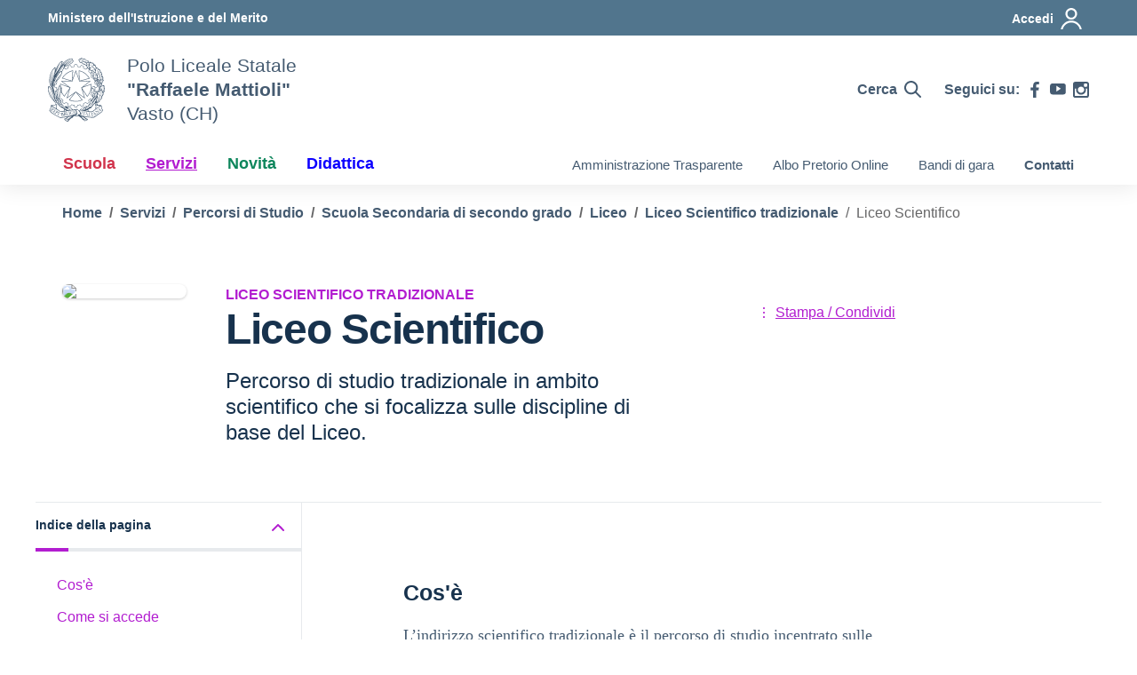

--- FILE ---
content_type: text/css
request_url: https://www.liceoscientificovasto.edu.it/wp-content/themes/design-scuole-wordpress-theme-main/style.css?ver=6.9
body_size: 84
content:
/*!
Theme Name: Design Scuole Italia
Author: Dipartimento per la trasformazione digitale - Presidenza del Consiglio dei Ministri
Description: Design Scuole Italia è il tema di WordPress per i siti delle Scuole Italiane. Rispetta le linee guida di design dell’Agenzia per l’Italia digitale rilasciare dal Team per la Trasformazione Digitale. Utilizza Bootstrap Italia. Basato sul precedente lavoro di Marco Buttarini.
Version: 2.8.1
License: AGPL 3.0 or later
Text Domain: design_scuole_italia
*/

/** immagini e allineamenti wp **/
/* =WordPress Core
-------------------------------------------------------------- */


--- FILE ---
content_type: text/css
request_url: https://www.liceoscientificovasto.edu.it/wp-content/themes/design-scuole-wordpress-theme-main/assets/css/fonts.css?ver=6.9
body_size: 339
content:
@font-face{font-display:swap;font-family:'Titillium Web';font-style:normal;font-weight:300;src:url('../fonts/Titillium_Web/titillium-web-v10-latin-ext_latin-300.eot');src:local(''),url('../fonts/Titillium_Web/titillium-web-v10-latin-ext_latin-300.eot?#iefix') format('embedded-opentype'),url('../fonts/Titillium_Web/titillium-web-v10-latin-ext_latin-300.woff2') format('woff2'),url('../fonts/Titillium_Web/titillium-web-v10-latin-ext_latin-300.woff') format('woff'),url('../fonts/Titillium_Web/titillium-web-v10-latin-ext_latin-300.ttf') format('truetype'),url('../fonts/Titillium_Web/titillium-web-v10-latin-ext_latin-300.svg#TitilliumWeb') format('svg')}@font-face{font-display:swap;font-family:'Titillium Web';font-style:italic;font-weight:300;src:url('../fonts/Titillium_Web/titillium-web-v10-latin-ext_latin-300italic.eot');src:local(''),url('../fonts/Titillium_Web/titillium-web-v10-latin-ext_latin-300italic.eot?#iefix') format('embedded-opentype'),url('../fonts/Titillium_Web/titillium-web-v10-latin-ext_latin-300italic.woff2') format('woff2'),url('../fonts/Titillium_Web/titillium-web-v10-latin-ext_latin-300italic.woff') format('woff'),url('../fonts/Titillium_Web/titillium-web-v10-latin-ext_latin-300italic.ttf') format('truetype'),url('../fonts/Titillium_Web/titillium-web-v10-latin-ext_latin-300italic.svg#TitilliumWeb') format('svg')}@font-face{font-display:swap;font-family:'Titillium Web';font-style:normal;font-weight:400;src:url('../fonts/Titillium_Web/titillium-web-v10-latin-ext_latin-regular.eot');src:local(''),url('../fonts/Titillium_Web/titillium-web-v10-latin-ext_latin-regular.eot?#iefix') format('embedded-opentype'),url('../fonts/Titillium_Web/titillium-web-v10-latin-ext_latin-regular.woff2') format('woff2'),url('../fonts/Titillium_Web/titillium-web-v10-latin-ext_latin-regular.woff') format('woff'),url('../fonts/Titillium_Web/titillium-web-v10-latin-ext_latin-regular.ttf') format('truetype'),url('../fonts/Titillium_Web/titillium-web-v10-latin-ext_latin-regular.svg#TitilliumWeb') format('svg')}@font-face{font-display:swap;font-family:'Titillium Web';font-style:italic;font-weight:400;src:url('../fonts/Titillium_Web/titillium-web-v10-latin-ext_latin-italic.eot');src:local(''),url('../fonts/Titillium_Web/titillium-web-v10-latin-ext_latin-italic.eot?#iefix') format('embedded-opentype'),url('../fonts/Titillium_Web/titillium-web-v10-latin-ext_latin-italic.woff2') format('woff2'),url('../fonts/Titillium_Web/titillium-web-v10-latin-ext_latin-italic.woff') format('woff'),url('../fonts/Titillium_Web/titillium-web-v10-latin-ext_latin-italic.ttf') format('truetype'),url('../fonts/Titillium_Web/titillium-web-v10-latin-ext_latin-italic.svg#TitilliumWeb') format('svg')}@font-face{font-display:swap;font-family:'Titillium Web';font-style:normal;font-weight:600;src:url('../fonts/Titillium_Web/titillium-web-v10-latin-ext_latin-600.eot');src:local(''),url('../fonts/Titillium_Web/titillium-web-v10-latin-ext_latin-600.eot?#iefix') format('embedded-opentype'),url('../fonts/Titillium_Web/titillium-web-v10-latin-ext_latin-600.woff2') format('woff2'),url('../fonts/Titillium_Web/titillium-web-v10-latin-ext_latin-600.woff') format('woff'),url('../fonts/Titillium_Web/titillium-web-v10-latin-ext_latin-600.ttf') format('truetype'),url('../fonts/Titillium_Web/titillium-web-v10-latin-ext_latin-600.svg#TitilliumWeb') format('svg')}@font-face{font-display:swap;font-family:'Titillium Web';font-style:italic;font-weight:600;src:url('../fonts/Titillium_Web/titillium-web-v10-latin-ext_latin-600italic.eot');src:local(''),url('../fonts/Titillium_Web/titillium-web-v10-latin-ext_latin-600italic.eot?#iefix') format('embedded-opentype'),url('../fonts/Titillium_Web/titillium-web-v10-latin-ext_latin-600italic.woff2') format('woff2'),url('../fonts/Titillium_Web/titillium-web-v10-latin-ext_latin-600italic.woff') format('woff'),url('../fonts/Titillium_Web/titillium-web-v10-latin-ext_latin-600italic.ttf') format('truetype'),url('../fonts/Titillium_Web/titillium-web-v10-latin-ext_latin-600italic.svg#TitilliumWeb') format('svg')}@font-face{font-display:swap;font-family:'Titillium Web';font-style:normal;font-weight:700;src:url('../fonts/Titillium_Web/titillium-web-v10-latin-ext_latin-700.eot');src:local(''),url('../fonts/Titillium_Web/titillium-web-v10-latin-ext_latin-700.eot?#iefix') format('embedded-opentype'),url('../fonts/Titillium_Web/titillium-web-v10-latin-ext_latin-700.woff2') format('woff2'),url('../fonts/Titillium_Web/titillium-web-v10-latin-ext_latin-700.woff') format('woff'),url('../fonts/Titillium_Web/titillium-web-v10-latin-ext_latin-700.ttf') format('truetype'),url('../fonts/Titillium_Web/titillium-web-v10-latin-ext_latin-700.svg#TitilliumWeb') format('svg')}@font-face{font-display:swap;font-family:'Titillium Web';font-style:italic;font-weight:700;src:url('../fonts/Titillium_Web/titillium-web-v10-latin-ext_latin-700italic.eot');src:local(''),url('../fonts/Titillium_Web/titillium-web-v10-latin-ext_latin-700italic.eot?#iefix') format('embedded-opentype'),url('../fonts/Titillium_Web/titillium-web-v10-latin-ext_latin-700italic.woff2') format('woff2'),url('../fonts/Titillium_Web/titillium-web-v10-latin-ext_latin-700italic.woff') format('woff'),url('../fonts/Titillium_Web/titillium-web-v10-latin-ext_latin-700italic.ttf') format('truetype'),url('../fonts/Titillium_Web/titillium-web-v10-latin-ext_latin-700italic.svg#TitilliumWeb') format('svg')}@font-face{font-display:swap;font-family:Lora;font-style:normal;font-weight:400;src:url('../fonts/Lora/lora-v20-latin-ext_latin-regular.eot');src:local(''),url('../fonts/Lora/lora-v20-latin-ext_latin-regular.eot?#iefix') format('embedded-opentype'),url('../fonts/Lora/lora-v20-latin-ext_latin-regular.woff2') format('woff2'),url('../fonts/Lora/lora-v20-latin-ext_latin-regular.woff') format('woff'),url('../fonts/Lora/lora-v20-latin-ext_latin-regular.ttf') format('truetype'),url('../fonts/Lora/lora-v20-latin-ext_latin-regular.svg#Lora') format('svg')}@font-face{font-display:swap;font-family:Lora;font-style:normal;font-weight:700;src:url('../fonts/Lora/lora-v20-latin-ext_latin-700.eot');src:local(''),url('../fonts/Lora/lora-v20-latin-ext_latin-700.eot?#iefix') format('embedded-opentype'),url('../fonts/Lora/lora-v20-latin-ext_latin-700.woff2') format('woff2'),url('../fonts/Lora/lora-v20-latin-ext_latin-700.woff') format('woff'),url('../fonts/Lora/lora-v20-latin-ext_latin-700.ttf') format('truetype'),url('../fonts/Lora/lora-v20-latin-ext_latin-700.svg#Lora') format('svg')}@font-face{font-display:swap;font-family:Lora;font-style:italic;font-weight:400;src:url('../fonts/Lora/lora-v20-latin-ext_latin-italic.eot');src:local(''),url('../fonts/Lora/lora-v20-latin-ext_latin-italic.eot?#iefix') format('embedded-opentype'),url('../fonts/Lora/lora-v20-latin-ext_latin-italic.woff2') format('woff2'),url('../fonts/Lora/lora-v20-latin-ext_latin-italic.woff') format('woff'),url('../fonts/Lora/lora-v20-latin-ext_latin-italic.ttf') format('truetype'),url('../fonts/Lora/lora-v20-latin-ext_latin-italic.svg#Lora') format('svg')}@font-face{font-display:swap;font-family:Lora;font-style:italic;font-weight:700;src:url('../fonts/Lora/lora-v20-latin-ext_latin-700italic.eot');src:local(''),url('../fonts/Lora/lora-v20-latin-ext_latin-700italic.eot?#iefix') format('embedded-opentype'),url('../fonts/Lora/lora-v20-latin-ext_latin-700italic.woff2') format('woff2'),url('../fonts/Lora/lora-v20-latin-ext_latin-700italic.woff') format('woff'),url('../fonts/Lora/lora-v20-latin-ext_latin-700italic.ttf') format('truetype'),url('../fonts/Lora/lora-v20-latin-ext_latin-700italic.svg#Lora') format('svg')}@font-face{font-display:swap;font-family:'Roboto Mono';font-style:normal;font-weight:400;src:url('../fonts/Roboto_Mono/roboto-mono-v13-latin-ext_latin-regular.eot');src:local(''),url('../fonts/Roboto_Mono/roboto-mono-v13-latin-ext_latin-regular.eot?#iefix') format('embedded-opentype'),url('../fonts/Roboto_Mono/roboto-mono-v13-latin-ext_latin-regular.woff2') format('woff2'),url('../fonts/Roboto_Mono/roboto-mono-v13-latin-ext_latin-regular.woff') format('woff'),url('../fonts/Roboto_Mono/roboto-mono-v13-latin-ext_latin-regular.ttf') format('truetype'),url('../fonts/Roboto_Mono/roboto-mono-v13-latin-ext_latin-regular.svg#RobotoMono') format('svg')}@font-face{font-display:swap;font-family:'Roboto Mono';font-style:normal;font-weight:700;src:url('../fonts/Roboto_Mono/roboto-mono-v13-latin-ext_latin-700.eot');src:local(''),url('../fonts/Roboto_Mono/roboto-mono-v13-latin-ext_latin-700.eot?#iefix') format('embedded-opentype'),url('../fonts/Roboto_Mono/roboto-mono-v13-latin-ext_latin-700.woff2') format('woff2'),url('../fonts/Roboto_Mono/roboto-mono-v13-latin-ext_latin-700.woff') format('woff'),url('../fonts/Roboto_Mono/roboto-mono-v13-latin-ext_latin-700.ttf') format('truetype'),url('../fonts/Roboto_Mono/roboto-mono-v13-latin-ext_latin-700.svg#RobotoMono') format('svg')}@font-face{font-display:swap;font-family:'Roboto Mono';font-style:italic;font-weight:400;src:url('../fonts/Roboto_Mono/roboto-mono-v13-latin-ext_latin-italic.eot');src:local(''),url('../fonts/Roboto_Mono/roboto-mono-v13-latin-ext_latin-italic.eot?#iefix') format('embedded-opentype'),url('../fonts/Roboto_Mono/roboto-mono-v13-latin-ext_latin-italic.woff2') format('woff2'),url('../fonts/Roboto_Mono/roboto-mono-v13-latin-ext_latin-italic.woff') format('woff'),url('../fonts/Roboto_Mono/roboto-mono-v13-latin-ext_latin-italic.ttf') format('truetype'),url('../fonts/Roboto_Mono/roboto-mono-v13-latin-ext_latin-italic.svg#RobotoMono') format('svg')}@font-face{font-display:swap;font-family:'Roboto Mono';font-style:italic;font-weight:700;src:url('../fonts/Roboto_Mono/roboto-mono-v13-latin-ext_latin-700italic.eot');src:local(''),url('../fonts/Roboto_Mono/roboto-mono-v13-latin-ext_latin-700italic.eot?#iefix') format('embedded-opentype'),url('../fonts/Roboto_Mono/roboto-mono-v13-latin-ext_latin-700italic.woff2') format('woff2'),url('../fonts/Roboto_Mono/roboto-mono-v13-latin-ext_latin-700italic.woff') format('woff'),url('../fonts/Roboto_Mono/roboto-mono-v13-latin-ext_latin-700italic.ttf') format('truetype'),url('../fonts/Roboto_Mono/roboto-mono-v13-latin-ext_latin-700italic.svg#RobotoMono') format('svg')}